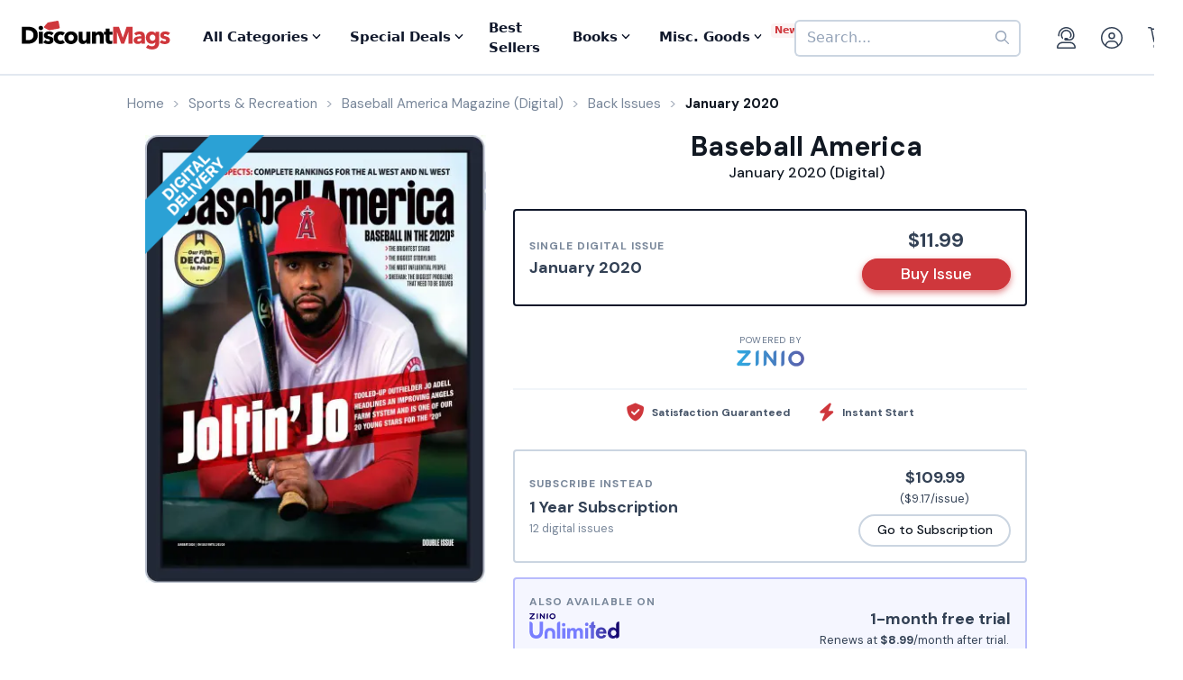

--- FILE ---
content_type: text/html; charset=UTF-8
request_url: https://www.discountmags.com/magazine/baseball-america-digital/back-issues?xAjax=Y
body_size: 2088
content:
    <div class="recent-issues" js-module="analytics:ecommerceImpression" data-targets=".recent-issues .slideshow .slide" data-list="Recent Issues" data-track-clicks="false">
        <div class="hidden-sm-up d-flex justify-content-between text-lg text-gray-900">
            <span class="font-weight-bold">Recent Digital Issues</span>

            <a href="https://www.discountmags.com/magazine/baseball-america-digital/back-issues">Browse all<i class="fa fa-long-arrow-right ml-2"></i></a>
        </div>
        <h3 class="hidden-sm-down">
                            Recent Baseball America Digital Issues
                        <span style="font-size: 12px; line-height: 25px; vertical-align: middle;">
                <a href="https://www.discountmags.com/magazine/baseball-america-digital/back-issues">Browse all back issues 
                    <i class="fa fa-long-arrow-right"></i>
                </a>
            </span>
        </h3>
        <div class="divider"></div>
                        <div class="slideshow" js-module="slideshow">
            <div class="slide" data-object-id="3494820" data-object-name="Baseball America (Digital)" data-object-price="14.99">
    <div class="image-holder digital" style="position: relative">
                <a href="https://www.discountmags.com/magazine/baseball-america-january-1-2026-digital">
            <img src="https://img.discountmags.com/https%3A%2F%2Fimg.discountmags.com%2Fproducts%2Fextras%2F3494820-baseball-america-cover-2026-january-1-issue.jpg%3Fbg%3DFFF%26fit%3Dscale%26h%3D1019%26mark%3DaHR0cHM6Ly9zMy5hbWF6b25hd3MuY29tL2pzcy1hc3NldHMvaW1hZ2VzL2RpZ2l0YWwtZnJhbWUtdjIzLnBuZw%253D%253D%26markpad%3D-40%26pad%3D40%26w%3D775%26s%3Dc4b08dcfd40628322e33cfdb6f9ea1d1?auto=format%2Ccompress&cs=strip&h=413&w=314&s=c8c15841201bf8e9892586a9d354354f" width="314" height="413" data-retina-src="https://img.discountmags.com/https%3A%2F%2Fimg.discountmags.com%2Fproducts%2Fextras%2F3494820-baseball-america-cover-2026-january-1-issue.jpg%3Fbg%3DFFF%26fit%3Dscale%26h%3D1019%26mark%3DaHR0cHM6Ly9zMy5hbWF6b25hd3MuY29tL2pzcy1hc3NldHMvaW1hZ2VzL2RpZ2l0YWwtZnJhbWUtdjIzLnBuZw%253D%253D%26markpad%3D-40%26pad%3D40%26w%3D775%26s%3Dc4b08dcfd40628322e33cfdb6f9ea1d1?auto=format%2Ccompress&cs=strip&h=826&w=628&s=bd038e2487e99605f06727346e3fa535" alt="Baseball America (Digital) Subscription January 1st, 2026 Issue" data-pin-no-hover="true" />
        </a>
    </div>
    <strong class="title-link"><a href="https://www.discountmags.com/magazine/baseball-america-january-1-2026-digital">Baseball America (Digital)</a></strong>
            <strong class="price">
                                    <span class="issues">January/February 2026:</span>
                            <span>$14.99</span>
                                </strong>
</div>
            <div class="slide" data-object-id="3444673" data-object-name="Baseball America (Digital)" data-object-price="14.99">
    <div class="image-holder digital" style="position: relative">
                <a href="https://www.discountmags.com/magazine/baseball-america-november-1-2025-digital">
            <img src="https://img.discountmags.com/https%3A%2F%2Fimg.discountmags.com%2Fproducts%2Fextras%2F3444673-baseball-america-cover-2025-november-1-issue.jpg%3Fbg%3DFFF%26fit%3Dscale%26h%3D1019%26mark%3DaHR0cHM6Ly9zMy5hbWF6b25hd3MuY29tL2pzcy1hc3NldHMvaW1hZ2VzL2RpZ2l0YWwtZnJhbWUtdjIzLnBuZw%253D%253D%26markpad%3D-40%26pad%3D40%26w%3D775%26s%3Deaa5d073646a2842c6a78a2ad745ceec?auto=format%2Ccompress&cs=strip&h=413&w=314&s=fda14c444c99ad9b6fec146d6cd1c711" width="314" height="413" data-retina-src="https://img.discountmags.com/https%3A%2F%2Fimg.discountmags.com%2Fproducts%2Fextras%2F3444673-baseball-america-cover-2025-november-1-issue.jpg%3Fbg%3DFFF%26fit%3Dscale%26h%3D1019%26mark%3DaHR0cHM6Ly9zMy5hbWF6b25hd3MuY29tL2pzcy1hc3NldHMvaW1hZ2VzL2RpZ2l0YWwtZnJhbWUtdjIzLnBuZw%253D%253D%26markpad%3D-40%26pad%3D40%26w%3D775%26s%3Deaa5d073646a2842c6a78a2ad745ceec?auto=format%2Ccompress&cs=strip&h=826&w=628&s=c3d7ccb4a5475a4095ce624b47b2247d" alt="Baseball America (Digital) Subscription November 1st, 2025 Issue" data-pin-no-hover="true" />
        </a>
    </div>
    <strong class="title-link"><a href="https://www.discountmags.com/magazine/baseball-america-november-1-2025-digital">Baseball America (Digital)</a></strong>
            <strong class="price">
                                    <span class="issues">November/December 2025:</span>
                            <span>$14.99</span>
                                </strong>
</div>
            <div class="slide" data-object-id="3391114" data-object-name="Baseball America (Digital)" data-object-price="11.99">
    <div class="image-holder digital" style="position: relative">
                <a href="https://www.discountmags.com/magazine/baseball-america-october-1-2025-digital">
            <img src="https://img.discountmags.com/https%3A%2F%2Fimg.discountmags.com%2Fproducts%2Fextras%2F3391114-baseball-america-cover-2025-october-1-issue.jpg%3Fbg%3DFFF%26fit%3Dscale%26h%3D1019%26mark%3DaHR0cHM6Ly9zMy5hbWF6b25hd3MuY29tL2pzcy1hc3NldHMvaW1hZ2VzL2RpZ2l0YWwtZnJhbWUtdjIzLnBuZw%253D%253D%26markpad%3D-40%26pad%3D40%26w%3D775%26s%3D66666c4e61d5aa90669f7937c5123f1d?auto=format%2Ccompress&cs=strip&h=413&w=314&s=eaea98e2efe0e6840fe967594cff2936" width="314" height="413" data-retina-src="https://img.discountmags.com/https%3A%2F%2Fimg.discountmags.com%2Fproducts%2Fextras%2F3391114-baseball-america-cover-2025-october-1-issue.jpg%3Fbg%3DFFF%26fit%3Dscale%26h%3D1019%26mark%3DaHR0cHM6Ly9zMy5hbWF6b25hd3MuY29tL2pzcy1hc3NldHMvaW1hZ2VzL2RpZ2l0YWwtZnJhbWUtdjIzLnBuZw%253D%253D%26markpad%3D-40%26pad%3D40%26w%3D775%26s%3D66666c4e61d5aa90669f7937c5123f1d?auto=format%2Ccompress&cs=strip&h=826&w=628&s=676cdde2e470b245f9ed170fbb6032b8" alt="Baseball America (Digital) Subscription October 1st, 2025 Issue" data-pin-no-hover="true" />
        </a>
    </div>
    <strong class="title-link"><a href="https://www.discountmags.com/magazine/baseball-america-october-1-2025-digital">Baseball America (Digital)</a></strong>
            <strong class="price">
                                    <span class="issues">October 2025:</span>
                            <span>$11.99</span>
                                </strong>
</div>
            <div class="slide" data-object-id="3331609" data-object-name="Baseball America (Digital)" data-object-price="14.99">
    <div class="image-holder digital" style="position: relative">
                <a href="https://www.discountmags.com/magazine/baseball-america-august-1-2025-digital">
            <img src="https://img.discountmags.com/https%3A%2F%2Fimg.discountmags.com%2Fproducts%2Fextras%2F3331609-baseball-america-cover-2025-august-1-issue.jpg%3Fbg%3DFFF%26fit%3Dscale%26h%3D1019%26mark%3DaHR0cHM6Ly9zMy5hbWF6b25hd3MuY29tL2pzcy1hc3NldHMvaW1hZ2VzL2RpZ2l0YWwtZnJhbWUtdjIzLnBuZw%253D%253D%26markpad%3D-40%26pad%3D40%26w%3D775%26s%3D355f267938cb02c439fa5cfc23592c13?auto=format%2Ccompress&cs=strip&h=413&w=314&s=a77784ce761900ea962d2a4495fab8ae" width="314" height="413" data-retina-src="https://img.discountmags.com/https%3A%2F%2Fimg.discountmags.com%2Fproducts%2Fextras%2F3331609-baseball-america-cover-2025-august-1-issue.jpg%3Fbg%3DFFF%26fit%3Dscale%26h%3D1019%26mark%3DaHR0cHM6Ly9zMy5hbWF6b25hd3MuY29tL2pzcy1hc3NldHMvaW1hZ2VzL2RpZ2l0YWwtZnJhbWUtdjIzLnBuZw%253D%253D%26markpad%3D-40%26pad%3D40%26w%3D775%26s%3D355f267938cb02c439fa5cfc23592c13?auto=format%2Ccompress&cs=strip&h=826&w=628&s=b03a9a8139d0980b13d16ef9a9b14d12" alt="Baseball America (Digital) Subscription August 1st, 2025 Issue" data-pin-no-hover="true" />
        </a>
    </div>
    <strong class="title-link"><a href="https://www.discountmags.com/magazine/baseball-america-august-1-2025-digital">Baseball America (Digital)</a></strong>
            <strong class="price">
                                    <span class="issues">August/September 2025:</span>
                            <span>$14.99</span>
                                </strong>
</div>
            <div class="slide" data-object-id="3221896" data-object-name="Baseball America (Digital)" data-object-price="14.99">
    <div class="image-holder digital" style="position: relative">
                <a href="https://www.discountmags.com/magazine/baseball-america-june-1-2025-digital">
            <img src="https://img.discountmags.com/https%3A%2F%2Fimg.discountmags.com%2Fproducts%2Fextras%2F3221896-baseball-america-cover-2025-june-1-issue.jpg%3Fbg%3DFFF%26fit%3Dscale%26h%3D1019%26mark%3DaHR0cHM6Ly9zMy5hbWF6b25hd3MuY29tL2pzcy1hc3NldHMvaW1hZ2VzL2RpZ2l0YWwtZnJhbWUtdjIzLnBuZw%253D%253D%26markpad%3D-40%26pad%3D40%26w%3D775%26s%3D89298786d60d675b8ad96ac918df1c3a?auto=format%2Ccompress&cs=strip&h=413&w=314&s=4c016bbfa68586a98e00401496e7dbe8" width="314" height="413" data-retina-src="https://img.discountmags.com/https%3A%2F%2Fimg.discountmags.com%2Fproducts%2Fextras%2F3221896-baseball-america-cover-2025-june-1-issue.jpg%3Fbg%3DFFF%26fit%3Dscale%26h%3D1019%26mark%3DaHR0cHM6Ly9zMy5hbWF6b25hd3MuY29tL2pzcy1hc3NldHMvaW1hZ2VzL2RpZ2l0YWwtZnJhbWUtdjIzLnBuZw%253D%253D%26markpad%3D-40%26pad%3D40%26w%3D775%26s%3D89298786d60d675b8ad96ac918df1c3a?auto=format%2Ccompress&cs=strip&h=826&w=628&s=085c903423ef316f8688090b1298486d" alt="Baseball America (Digital) Subscription June 1st, 2025 Issue" data-pin-no-hover="true" />
        </a>
    </div>
    <strong class="title-link"><a href="https://www.discountmags.com/magazine/baseball-america-june-1-2025-digital">Baseball America (Digital)</a></strong>
            <strong class="price">
                                    <span class="issues">June/July 2025:</span>
                            <span>$14.99</span>
                                </strong>
</div>
            <div class="slide" data-object-id="3163100" data-object-name="Baseball America (Digital)" data-object-price="11.99">
    <div class="image-holder digital" style="position: relative">
                <a href="https://www.discountmags.com/magazine/baseball-america-may-1-2025-digital">
            <img src="https://img.discountmags.com/https%3A%2F%2Fimg.discountmags.com%2Fproducts%2Fextras%2F3163100-baseball-america-cover-2025-may-1-issue.jpg%3Fbg%3DFFF%26fit%3Dscale%26h%3D1019%26mark%3DaHR0cHM6Ly9zMy5hbWF6b25hd3MuY29tL2pzcy1hc3NldHMvaW1hZ2VzL2RpZ2l0YWwtZnJhbWUtdjIzLnBuZw%253D%253D%26markpad%3D-40%26pad%3D40%26w%3D775%26s%3Dc45ae605654a8f67aea89fad401f315d?auto=format%2Ccompress&cs=strip&h=413&w=314&s=598e67e96647c96ae602864b1c52c680" width="314" height="413" data-retina-src="https://img.discountmags.com/https%3A%2F%2Fimg.discountmags.com%2Fproducts%2Fextras%2F3163100-baseball-america-cover-2025-may-1-issue.jpg%3Fbg%3DFFF%26fit%3Dscale%26h%3D1019%26mark%3DaHR0cHM6Ly9zMy5hbWF6b25hd3MuY29tL2pzcy1hc3NldHMvaW1hZ2VzL2RpZ2l0YWwtZnJhbWUtdjIzLnBuZw%253D%253D%26markpad%3D-40%26pad%3D40%26w%3D775%26s%3Dc45ae605654a8f67aea89fad401f315d?auto=format%2Ccompress&cs=strip&h=826&w=628&s=858e5313218c238b683c255423160291" alt="Baseball America (Digital) Subscription May 1st, 2025 Issue" data-pin-no-hover="true" />
        </a>
    </div>
    <strong class="title-link"><a href="https://www.discountmags.com/magazine/baseball-america-may-1-2025-digital">Baseball America (Digital)</a></strong>
            <strong class="price">
                                    <span class="issues">May 2025:</span>
                            <span>$11.99</span>
                                </strong>
</div>
            <div class="slide" data-object-id="2431061" data-object-name="Baseball America (Digital)" data-object-price="14.99">
    <div class="image-holder digital" style="position: relative">
                <a href="https://www.discountmags.com/magazine/baseball-america-march-1-2025-digital">
            <img src="https://img.discountmags.com/https%3A%2F%2Fimg.discountmags.com%2Fproducts%2Fextras%2F2431061-baseball-america-cover-2025-march-1-issue.jpg%3Fbg%3DFFF%26fit%3Dscale%26h%3D1019%26mark%3DaHR0cHM6Ly9zMy5hbWF6b25hd3MuY29tL2pzcy1hc3NldHMvaW1hZ2VzL2RpZ2l0YWwtZnJhbWUtdjIzLnBuZw%253D%253D%26markpad%3D-40%26pad%3D40%26w%3D775%26s%3Dbf34ca365d17a5d5983a605c5adf2c35?auto=format%2Ccompress&cs=strip&h=413&w=314&s=f29d5b2f03699edf4894bda03f49315c" width="314" height="413" data-retina-src="https://img.discountmags.com/https%3A%2F%2Fimg.discountmags.com%2Fproducts%2Fextras%2F2431061-baseball-america-cover-2025-march-1-issue.jpg%3Fbg%3DFFF%26fit%3Dscale%26h%3D1019%26mark%3DaHR0cHM6Ly9zMy5hbWF6b25hd3MuY29tL2pzcy1hc3NldHMvaW1hZ2VzL2RpZ2l0YWwtZnJhbWUtdjIzLnBuZw%253D%253D%26markpad%3D-40%26pad%3D40%26w%3D775%26s%3Dbf34ca365d17a5d5983a605c5adf2c35?auto=format%2Ccompress&cs=strip&h=826&w=628&s=f8829cc80edb2bb92daef3f6d89cdb8e" alt="Baseball America (Digital) Subscription March 1st, 2025 Issue" data-pin-no-hover="true" />
        </a>
    </div>
    <strong class="title-link"><a href="https://www.discountmags.com/magazine/baseball-america-march-1-2025-digital">Baseball America (Digital)</a></strong>
            <strong class="price">
                                    <span class="issues">March/April 2025:</span>
                            <span>$14.99</span>
                                </strong>
</div>
            <div class="slide" data-object-id="2326751" data-object-name="Baseball America (Digital)" data-object-price="11.99">
    <div class="image-holder digital" style="position: relative">
                <a href="https://www.discountmags.com/magazine/baseball-america-february-1-2025-digital">
            <img src="https://img.discountmags.com/https%3A%2F%2Fimg.discountmags.com%2Fproducts%2Fextras%2F2326751-baseball-america-cover-2025-february-1-issue.jpg%3Fbg%3DFFF%26fit%3Dscale%26h%3D1019%26mark%3DaHR0cHM6Ly9zMy5hbWF6b25hd3MuY29tL2pzcy1hc3NldHMvaW1hZ2VzL2RpZ2l0YWwtZnJhbWUtdjIzLnBuZw%253D%253D%26markpad%3D-40%26pad%3D40%26w%3D775%26s%3D9d702ba69c9ddc8d5930569279f7b563?auto=format%2Ccompress&cs=strip&h=413&w=314&s=9c3237f567c842645d291c81b9ed6ec6" width="314" height="413" data-retina-src="https://img.discountmags.com/https%3A%2F%2Fimg.discountmags.com%2Fproducts%2Fextras%2F2326751-baseball-america-cover-2025-february-1-issue.jpg%3Fbg%3DFFF%26fit%3Dscale%26h%3D1019%26mark%3DaHR0cHM6Ly9zMy5hbWF6b25hd3MuY29tL2pzcy1hc3NldHMvaW1hZ2VzL2RpZ2l0YWwtZnJhbWUtdjIzLnBuZw%253D%253D%26markpad%3D-40%26pad%3D40%26w%3D775%26s%3D9d702ba69c9ddc8d5930569279f7b563?auto=format%2Ccompress&cs=strip&h=826&w=628&s=be72b9e97a0b0c7c57a801daaaf6710d" alt="Baseball America (Digital) Subscription February 1st, 2025 Issue" data-pin-no-hover="true" />
        </a>
    </div>
    <strong class="title-link"><a href="https://www.discountmags.com/magazine/baseball-america-february-1-2025-digital">Baseball America (Digital)</a></strong>
            <strong class="price">
                                    <span class="issues">February 2025:</span>
                            <span>$11.99</span>
                                </strong>
</div>
            <div class="slide" data-object-id="2205570" data-object-name="Baseball America (Digital)" data-object-price="14.99">
    <div class="image-holder digital" style="position: relative">
                <a href="https://www.discountmags.com/magazine/baseball-america-december-1-2024-digital">
            <img src="https://img.discountmags.com/https%3A%2F%2Fimg.discountmags.com%2Fproducts%2Fextras%2F2205570-baseball-america-cover-2024-december-1-issue.jpg%3Fbg%3DFFF%26fit%3Dscale%26h%3D1019%26mark%3DaHR0cHM6Ly9zMy5hbWF6b25hd3MuY29tL2pzcy1hc3NldHMvaW1hZ2VzL2RpZ2l0YWwtZnJhbWUtdjIzLnBuZw%253D%253D%26markpad%3D-40%26pad%3D40%26w%3D775%26s%3De128432fdfe358a64068ec162a9f5983?auto=format%2Ccompress&cs=strip&h=413&w=314&s=125a5ff21d48e97e70c0692d97e50cb8" width="314" height="413" data-retina-src="https://img.discountmags.com/https%3A%2F%2Fimg.discountmags.com%2Fproducts%2Fextras%2F2205570-baseball-america-cover-2024-december-1-issue.jpg%3Fbg%3DFFF%26fit%3Dscale%26h%3D1019%26mark%3DaHR0cHM6Ly9zMy5hbWF6b25hd3MuY29tL2pzcy1hc3NldHMvaW1hZ2VzL2RpZ2l0YWwtZnJhbWUtdjIzLnBuZw%253D%253D%26markpad%3D-40%26pad%3D40%26w%3D775%26s%3De128432fdfe358a64068ec162a9f5983?auto=format%2Ccompress&cs=strip&h=826&w=628&s=ad0d4d02f12bef533dde0ccd622e7ce1" alt="Baseball America (Digital) Subscription December 1st, 2024 Issue" data-pin-no-hover="true" />
        </a>
    </div>
    <strong class="title-link"><a href="https://www.discountmags.com/magazine/baseball-america-december-1-2024-digital">Baseball America (Digital)</a></strong>
            <strong class="price">
                                    <span class="issues">December 2024/January 2025:</span>
                            <span>$14.99</span>
                                </strong>
</div>
            <div class="slide" data-object-id="2103146" data-object-name="Baseball America (Digital)" data-object-price="11.99">
    <div class="image-holder digital" style="position: relative">
                <a href="https://www.discountmags.com/magazine/baseball-america-november-1-2024-digital">
            <img src="https://img.discountmags.com/https%3A%2F%2Fimg.discountmags.com%2Fproducts%2Fextras%2F2103146-baseball-america-cover-2024-november-1-issue.jpg%3Fbg%3DFFF%26fit%3Dscale%26h%3D1019%26mark%3DaHR0cHM6Ly9zMy5hbWF6b25hd3MuY29tL2pzcy1hc3NldHMvaW1hZ2VzL2RpZ2l0YWwtZnJhbWUtdjIzLnBuZw%253D%253D%26markpad%3D-40%26pad%3D40%26w%3D775%26s%3D3eafbc3b8a3e8f1d6cc2f03937c99ce6?auto=format%2Ccompress&cs=strip&h=413&w=314&s=b4593fee25235eae54a335735cc88ced" width="314" height="413" data-retina-src="https://img.discountmags.com/https%3A%2F%2Fimg.discountmags.com%2Fproducts%2Fextras%2F2103146-baseball-america-cover-2024-november-1-issue.jpg%3Fbg%3DFFF%26fit%3Dscale%26h%3D1019%26mark%3DaHR0cHM6Ly9zMy5hbWF6b25hd3MuY29tL2pzcy1hc3NldHMvaW1hZ2VzL2RpZ2l0YWwtZnJhbWUtdjIzLnBuZw%253D%253D%26markpad%3D-40%26pad%3D40%26w%3D775%26s%3D3eafbc3b8a3e8f1d6cc2f03937c99ce6?auto=format%2Ccompress&cs=strip&h=826&w=628&s=8e0c66266f03afc9c3e76ce793cde697" alt="Baseball America (Digital) Subscription November 1st, 2024 Issue" data-pin-no-hover="true" />
        </a>
    </div>
    <strong class="title-link"><a href="https://www.discountmags.com/magazine/baseball-america-november-1-2024-digital">Baseball America (Digital)</a></strong>
            <strong class="price">
                                    <span class="issues">November 2024:</span>
                            <span>$11.99</span>
                                </strong>
</div>
    </div>
    </div>


--- FILE ---
content_type: text/html; charset=utf-8
request_url: https://www.google.com/recaptcha/api2/aframe
body_size: -85
content:
<!DOCTYPE HTML><html><head><meta http-equiv="content-type" content="text/html; charset=UTF-8"></head><body><script nonce="3zNyNedOUWM2gESRQIH6FA">/** Anti-fraud and anti-abuse applications only. See google.com/recaptcha */ try{var clients={'sodar':'https://pagead2.googlesyndication.com/pagead/sodar?'};window.addEventListener("message",function(a){try{if(a.source===window.parent){var b=JSON.parse(a.data);var c=clients[b['id']];if(c){var d=document.createElement('img');d.src=c+b['params']+'&rc='+(localStorage.getItem("rc::a")?sessionStorage.getItem("rc::b"):"");window.document.body.appendChild(d);sessionStorage.setItem("rc::e",parseInt(sessionStorage.getItem("rc::e")||0)+1);localStorage.setItem("rc::h",'1768935290371');}}}catch(b){}});window.parent.postMessage("_grecaptcha_ready", "*");}catch(b){}</script></body></html>